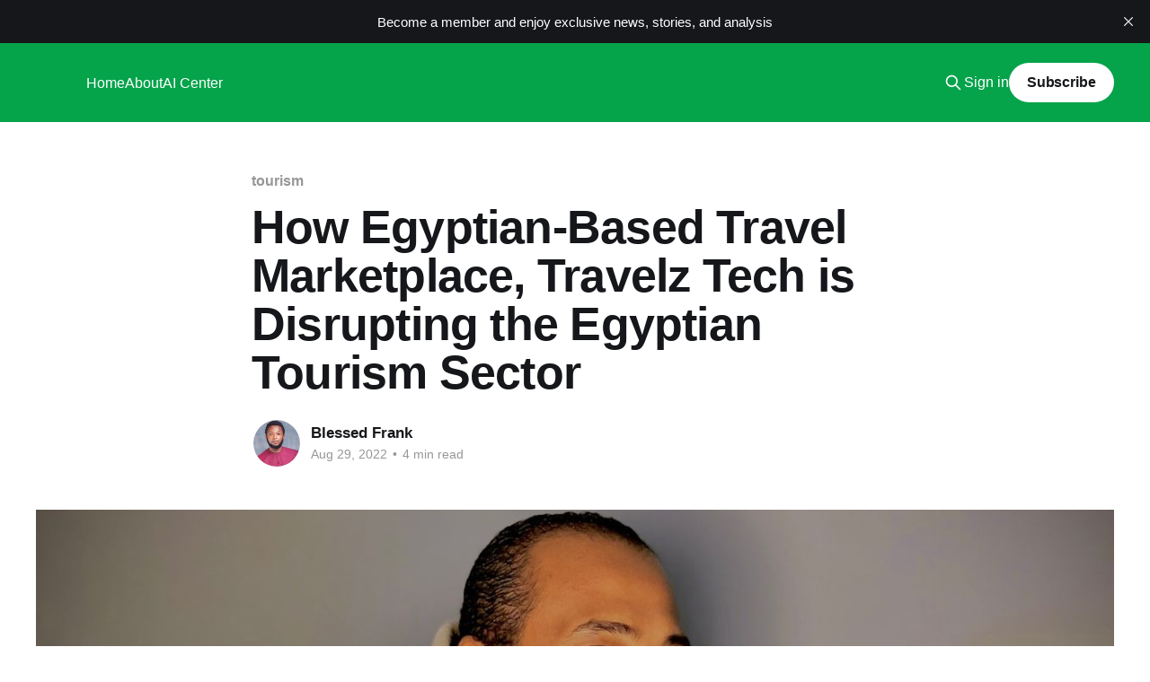

--- FILE ---
content_type: text/html; charset=utf-8
request_url: https://theouut.com/how-egyptian-based-travel-marketplace-travelz-tech-is-improving-tourists-experiences-with-its-seamless-digitalized-platform/
body_size: 8714
content:
<!DOCTYPE html>
<html lang="en">
<head>

    <title>How Egyptian-Based Travel Marketplace, Travelz Tech is Disrupting the Egyptian Tourism Sector</title>
    <meta charset="utf-8" />
    <meta http-equiv="X-UA-Compatible" content="IE=edge" />
    <meta name="HandheldFriendly" content="True" />
    <meta name="viewport" content="width=device-width, initial-scale=1.0" />
    
    <link rel="preload" as="style" href="/assets/built/screen.css?v=815f0acd75" />
    <link rel="preload" as="script" href="/assets/built/casper.js?v=815f0acd75" />

    <link rel="stylesheet" type="text/css" href="/assets/built/screen.css?v=815f0acd75" />

    <link rel="icon" href="https://theouut.com/content/images/size/w256h256/2023/06/Google_News_Logo-removebg-preview.png" type="image/png">
    <link rel="canonical" href="https://theouut.com/how-egyptian-based-travel-marketplace-travelz-tech-is-improving-tourists-experiences-with-its-seamless-digitalized-platform/">
    <meta name="referrer" content="no-referrer-when-downgrade">
    
    <meta property="og:type" content="article">
    <meta property="og:title" content="How Egyptian-Based Travel Marketplace, Travelz Tech is Disrupting the Egyptian Tourism Sector">
    <meta property="og:description" content="The tourism industry is difficult to define because, unlike other industries, there is no single product. It encompasses a wide range of industries, including lodging, transportation, attractions, and travel agencies. Tourism is defined broadly as when people travel and stay in places other than their usual environment for leisure, business,">
    <meta property="og:url" content="https://theouut.com/how-egyptian-based-travel-marketplace-travelz-tech-is-improving-tourists-experiences-with-its-seamless-digitalized-platform/">
    <meta property="og:image" content="https://theouut.com/content/images/wordpress/2022/08/Travelz-Tech-.png">
    <meta property="article:published_time" content="2022-08-29T15:04:58.000Z">
    <meta property="article:modified_time" content="2022-08-29T15:57:46.000Z">
    <meta property="article:tag" content="tourism">
    <meta property="article:tag" content="Travelz Tech">
    
    <meta property="article:publisher" content="https://www.facebook.com/byOuut">
    <meta property="article:author" content="https://www.facebook.com/Sirblessedfrank">
    <meta name="twitter:card" content="summary_large_image">
    <meta name="twitter:title" content="How Egyptian-Based Travel Marketplace, Travelz Tech is Disrupting the Egyptian Tourism Sector">
    <meta name="twitter:description" content="The tourism industry is difficult to define because, unlike other industries, there is no single product. It encompasses a wide range of industries, including lodging, transportation, attractions, and travel agencies. Tourism is defined broadly as when people travel and stay in places other than their usual environment for leisure, business,">
    <meta name="twitter:url" content="https://theouut.com/how-egyptian-based-travel-marketplace-travelz-tech-is-improving-tourists-experiences-with-its-seamless-digitalized-platform/">
    <meta name="twitter:image" content="https://theouut.com/content/images/wordpress/2022/08/Travelz-Tech-.png">
    <meta name="twitter:label1" content="Written by">
    <meta name="twitter:data1" content="Blessed Frank">
    <meta name="twitter:label2" content="Filed under">
    <meta name="twitter:data2" content="tourism, Travelz Tech">
    <meta name="twitter:site" content="@byOuut">
    <meta name="twitter:creator" content="@BlessedDeFrank">
    <meta property="og:image:width" content="1200">
    <meta property="og:image:height" content="630">
    
    <script type="application/ld+json">
{
    "@context": "https://schema.org",
    "@type": "Article",
    "publisher": {
        "@type": "Organization",
        "name": "",
        "url": "https://theouut.com/",
        "logo": {
            "@type": "ImageObject",
            "url": "https://theouut.com/content/images/size/w256h256/2023/06/Google_News_Logo-removebg-preview.png",
            "width": 60,
            "height": 60
        }
    },
    "author": {
        "@type": "Person",
        "name": "Blessed Frank",
        "image": {
            "@type": "ImageObject",
            "url": "https://theouut.com/content/images/2023/08/1692818917282--1-.jpg",
            "width": 1200,
            "height": 1145
        },
        "url": "https://theouut.com/author/sirblessed/",
        "sameAs": [
            "https://www.facebook.com/Sirblessedfrank",
            "https://twitter.com/BlessedDeFrank"
        ]
    },
    "headline": "How Egyptian-Based Travel Marketplace, Travelz Tech is Disrupting the Egyptian Tourism Sector",
    "url": "https://theouut.com/how-egyptian-based-travel-marketplace-travelz-tech-is-improving-tourists-experiences-with-its-seamless-digitalized-platform/",
    "datePublished": "2022-08-29T15:04:58.000Z",
    "dateModified": "2022-08-29T15:57:46.000Z",
    "image": {
        "@type": "ImageObject",
        "url": "https://theouut.com/content/images/wordpress/2022/08/Travelz-Tech-.png",
        "width": 1200,
        "height": 630
    },
    "keywords": "tourism, Travelz Tech",
    "description": "The tourism industry is difficult to define because, unlike other industries, there is no single product. It encompasses a wide range of industries, including lodging, transportation, attractions, and travel agencies. Tourism is defined broadly as when people travel and stay in places other than their usual environment for leisure, business, health, or other reasons for less than one year.\n\nBefore the 2020 global pandemic, travel and tourism accounted for one-fourth of all new jobs created globa",
    "mainEntityOfPage": "https://theouut.com/how-egyptian-based-travel-marketplace-travelz-tech-is-improving-tourists-experiences-with-its-seamless-digitalized-platform/"
}
    </script>

    <meta name="generator" content="Ghost 5.89">
    <link rel="alternate" type="application/rss+xml" title="" href="https://theouut.com/rss/">
    <script defer src="https://cdn.jsdelivr.net/ghost/portal@~2.37/umd/portal.min.js" data-i18n="false" data-ghost="https://theouut.com/" data-key="6baba861a6b47b2a6eaf90d85e" data-api="https://theouut.com/ghost/api/content/" crossorigin="anonymous"></script><style id="gh-members-styles">.gh-post-upgrade-cta-content,
.gh-post-upgrade-cta {
    display: flex;
    flex-direction: column;
    align-items: center;
    font-family: -apple-system, BlinkMacSystemFont, 'Segoe UI', Roboto, Oxygen, Ubuntu, Cantarell, 'Open Sans', 'Helvetica Neue', sans-serif;
    text-align: center;
    width: 100%;
    color: #ffffff;
    font-size: 16px;
}

.gh-post-upgrade-cta-content {
    border-radius: 8px;
    padding: 40px 4vw;
}

.gh-post-upgrade-cta h2 {
    color: #ffffff;
    font-size: 28px;
    letter-spacing: -0.2px;
    margin: 0;
    padding: 0;
}

.gh-post-upgrade-cta p {
    margin: 20px 0 0;
    padding: 0;
}

.gh-post-upgrade-cta small {
    font-size: 16px;
    letter-spacing: -0.2px;
}

.gh-post-upgrade-cta a {
    color: #ffffff;
    cursor: pointer;
    font-weight: 500;
    box-shadow: none;
    text-decoration: underline;
}

.gh-post-upgrade-cta a:hover {
    color: #ffffff;
    opacity: 0.8;
    box-shadow: none;
    text-decoration: underline;
}

.gh-post-upgrade-cta a.gh-btn {
    display: block;
    background: #ffffff;
    text-decoration: none;
    margin: 28px 0 0;
    padding: 8px 18px;
    border-radius: 4px;
    font-size: 16px;
    font-weight: 600;
}

.gh-post-upgrade-cta a.gh-btn:hover {
    opacity: 0.92;
}</style><script async src="https://js.stripe.com/v3/"></script>
    <script defer src="https://cdn.jsdelivr.net/ghost/sodo-search@~1.1/umd/sodo-search.min.js" data-key="6baba861a6b47b2a6eaf90d85e" data-styles="https://cdn.jsdelivr.net/ghost/sodo-search@~1.1/umd/main.css" data-sodo-search="https://theouut.com/" crossorigin="anonymous"></script>
    <script defer src="https://cdn.jsdelivr.net/ghost/announcement-bar@~1.1/umd/announcement-bar.min.js" data-announcement-bar="https://theouut.com/" data-api-url="https://theouut.com/members/api/announcement/" crossorigin="anonymous"></script>
    <link href="https://theouut.com/webmentions/receive/" rel="webmention">
    <script defer src="/public/cards.min.js?v=815f0acd75"></script>
    <link rel="stylesheet" type="text/css" href="/public/cards.min.css?v=815f0acd75">
    <script defer src="/public/member-attribution.min.js?v=815f0acd75"></script><style>:root {--ghost-accent-color: #05a34a;}</style>
    <style>
    :root{
        --gh-font-size:1.8rem;
    }
</style>
<!-- Google tag (gtag.js) -->
<script async src="https://www.googletagmanager.com/gtag/js?id=G-3QTFGT56KJ"></script>
<script>
  window.dataLayer = window.dataLayer || [];
  function gtag(){dataLayer.push(arguments);}
  gtag('js', new Date());

  gtag('config', 'G-3QTFGT56KJ');
</script>
<meta name="norton-safeweb-site-verification" content="4EH5G5KH8TJ7P-AKMLDEN2OS8E5HU9BI1M6M1I7OTS0293G8OG3O842EUVJQH08LW7GBJY-J3H9PS--5GYF36B7DUJPAVPU6IXXHXBGYJG0ZNTDDNVU7A0T4HVDMV3CP" />
<script src="https://cdn.onesignal.com/sdks/web/v16/OneSignalSDK.page.js" defer></script>
<script>
  window.OneSignalDeferred = window.OneSignalDeferred || [];
  OneSignalDeferred.push(async function(OneSignal) {
    await OneSignal.init({
      appId: "e7d8f8e9-90af-4e00-a17d-5136a84ce5a4",
    });
  });
</script>
<script src="https://my.hellobar.com/7043883cef9baa96e135a59c3e778dbfa5e3a1fd.js" type="text/javascript" charset="utf-8" async="async"> </script>
<script type="text/javascript">
    (function(c,l,a,r,i,t,y){
        c[a]=c[a]||function(){(c[a].q=c[a].q||[]).push(arguments)};
        t=l.createElement(r);t.async=1;t.src="https://www.clarity.ms/tag/"+i;
        y=l.getElementsByTagName(r)[0];y.parentNode.insertBefore(t,y);
    })(window, document, "clarity", "script", "ncoo1f2gbv");
</script>
<script type="text/javascript" src="https://platform-api.sharethis.com/js/sharethis.js#property=65689b8ed945ce0012dd9273&product=sticky-share-buttons&source=platform" async="async"></script>

</head>
<body class="post-template tag-tourism tag-travelz-tech tag-hash-import-2023-06-02-17-22 is-head-left-logo has-cover">
<div class="viewport">

    <header id="gh-head" class="gh-head outer">
        <div class="gh-head-inner inner">
            <div class="gh-head-brand">
                <a class="gh-head-logo no-image" href="https://theouut.com">
                        
                </a>
                <button class="gh-search gh-icon-btn" aria-label="Search this site" data-ghost-search><svg xmlns="http://www.w3.org/2000/svg" fill="none" viewBox="0 0 24 24" stroke="currentColor" stroke-width="2" width="20" height="20"><path stroke-linecap="round" stroke-linejoin="round" d="M21 21l-6-6m2-5a7 7 0 11-14 0 7 7 0 0114 0z"></path></svg></button>
                <button class="gh-burger" aria-label="Main Menu"></button>
            </div>

            <nav class="gh-head-menu">
                <ul class="nav">
    <li class="nav-home"><a href="https://theouut.com/">Home</a></li>
    <li class="nav-about"><a href="https://theouut.com/about-us/">About</a></li>
    <li class="nav-ai-center"><a href="https://theouut.com/ai-center/">AI Center</a></li>
</ul>

            </nav>

            <div class="gh-head-actions">
                    <button class="gh-search gh-icon-btn" aria-label="Search this site" data-ghost-search><svg xmlns="http://www.w3.org/2000/svg" fill="none" viewBox="0 0 24 24" stroke="currentColor" stroke-width="2" width="20" height="20"><path stroke-linecap="round" stroke-linejoin="round" d="M21 21l-6-6m2-5a7 7 0 11-14 0 7 7 0 0114 0z"></path></svg></button>
                    <div class="gh-head-members">
                                <a class="gh-head-link" href="#/portal/signin" data-portal="signin">Sign in</a>
                                <a class="gh-head-button" href="#/portal/signup" data-portal="signup">Subscribe</a>
                    </div>
            </div>
        </div>
    </header>

    <div class="site-content">
        



<main id="site-main" class="site-main">
<article class="article post tag-tourism tag-travelz-tech tag-hash-import-2023-06-02-17-22 ">

    <header class="article-header gh-canvas">

        <div class="article-tag post-card-tags">
                <span class="post-card-primary-tag">
                    <a href="/tag/tourism/">tourism</a>
                </span>
        </div>

        <h1 class="article-title">How Egyptian-Based Travel Marketplace, Travelz Tech is Disrupting the Egyptian Tourism Sector</h1>


        <div class="article-byline">
        <section class="article-byline-content">

            <ul class="author-list instapaper_ignore">
                <li class="author-list-item">
                    <a href="/author/sirblessed/" class="author-avatar" aria-label="Read more of Blessed Frank">
                        <img class="author-profile-image" src="/content/images/size/w100/2023/08/1692818917282--1-.jpg" alt="Blessed Frank" />
                    </a>
                </li>
            </ul>

            <div class="article-byline-meta">
                <h4 class="author-name"><a href="/author/sirblessed/">Blessed Frank</a></h4>
                <div class="byline-meta-content">
                    <time class="byline-meta-date" datetime="2022-08-29">Aug 29, 2022</time>
                        <span class="byline-reading-time"><span class="bull">&bull;</span> 4 min read</span>
                </div>
            </div>

        </section>
        </div>

            <figure class="article-image">
                <img
                    srcset="/content/images/size/w300/wordpress/2022/08/Travelz-Tech-.png 300w,
                            /content/images/size/w600/wordpress/2022/08/Travelz-Tech-.png 600w,
                            /content/images/size/w1000/wordpress/2022/08/Travelz-Tech-.png 1000w,
                            /content/images/size/w2000/wordpress/2022/08/Travelz-Tech-.png 2000w"
                    sizes="(min-width: 1400px) 1400px, 92vw"
                    src="/content/images/size/w2000/wordpress/2022/08/Travelz-Tech-.png"
                    alt="How Egyptian-Based Travel Marketplace, Travelz Tech is Disrupting the Egyptian Tourism Sector"
                />
            </figure>

    </header>

    <section class="gh-content gh-canvas">
        <p>The tourism industry is difficult to define because, unlike other industries, there is no single product. It encompasses a wide range of industries, including lodging, transportation, attractions, and travel agencies. Tourism is defined broadly as when people travel and stay in places other than their usual environment for leisure, business, health, or other reasons for less than one year.</p><p>Before the 2020 global <a href="https://wttc.org/Research/Economic-Impact?ref=theouut.com">pandemic</a>, travel and tourism accounted for one-fourth of all new jobs created globally, 10.3% of all jobs (333 million), and 10.3% of global GDP (US$9.6 trillion). Meanwhile, international visitor spending in 2019 totaled US$1.8 trillion (6.8% of total exports). However, the global tourism sector’s market size fell over the previous year in 2020, reaching $1.09 trillion. In 2021, the direct <a href="https://www.statista.com/statistics/233223/travel-and-tourism--total-economic-contribution-worldwide/?ref=theouut.com">contribution of travel and tourism to global GDP was approximately $5.8 billion.</a></p><p>Furthermore, tourism is one of the most important sources of income for Egypt’s economy. At its peak in 2010, the sector employed approximately <a href="https://www.refaad.com/Files/IJHTS/IJHTS-1-1-5.pdf?ref=theouut.com">12% of Egypt’s workforce</a>, served approximately 14.7 million visitors, and generated nearly $12.5 billion in revenue, contributing more than 11% of GDP and 14.4% of foreign currency revenues. However, in the years preceding the Covid-19 pandemic, tourism was a significant contributor to economic growth and foreign exchange. With the opening of new flight routes and museums, as well as investment in antiquities, Egypt was expecting significant growth in tourism in 2020. Nonetheless, government investment in the sector and coordinated marketing campaigns aimed at increasing engagement laid the groundwork for a recovery. Indeed, as new source markets emerged in 2021 and early 2022, international arrivals began to accelerate.</p><h2 id="a-chat-with-travelz-tech-s-ceo">A Chat with Travelz Tech’s CEO</h2><figure class="kg-card kg-image-card"><img src="https://theouut.com/content/images/wordpress/2022/08/TravelzTech.jpeg" class="kg-image" alt="TravelzTech" loading="lazy" width="500" height="500"></figure><p>This is evident in Travelz Tech, the newest entrant into the Egyptian tourism market. Travelz Tech, founded in May 2022 by Mohamed Gamal, is an engaging, fast-growing, and empowering travel platform, that is designed to assist travelers with safe and enjoyable experiences, as well as supporting them as they explore Egypt. It claims to be the world’s first platform that allows travelers to create, customize, and edit itineraries based on their interests.</p><p>The travel platform is developing Egypt’s first in-region travel <a href="https://www.travelztech.com/?ref=theouut.com">marketplace</a>, allowing travelers to book instant tours throughout Egypt and providing customers with access to the Travelz Tech network to encourage those who identify to explore the world fearlessly with live assistance, topic, and virtual assistance. Travezl Tech is also a 24/7 active network that encourages those who identify to explore the world fearlessly. It’s a life-changing community where travelers can regularly request online help, city live roadside assistance, book instant tours to all of Egypt and find up-to-date resources, plan trips, connect in topic-specific subgroups, and meet other like-minded souls who simply love all things travel.</p><p>In an exclusive interview with <a href="https://theouut.com/">Theouut</a>, <a href="https://www.linkedin.com/in/mohamed-gamal-b71b5a95?ref=theouut.com">Mohamed Gamal</a>, founder, and CEO of Travelz Tech described the startup as an online marketplace for Egyptian travelers. Currently focused on Egypt, but plans to expand throughout Africa. “Our goal is to encourage people to travel and discover new communities while doing so.” Although Travelz Tech is not a travel agency, it acts as a bridge between travelers and their destinations by providing flexible itinerary options. On the Travelz Tech platform, you can also book a ride as well as your accommodation, and share live experiences about various tourist locations, such as the pyramid that they may have visited.”</p><p>Apart from providing safety and support to the travel community while exploring Egypt’s various historical tourist sites, “Travelz Tech’s unique offering is the introduction of a hassle-free and contactless platform for a seamless travel experience.” For example, if you are planning to visit Egypt for the first time and do not have any friends or family here, you do not need to worry because Travelz Tech offers a full itinerary service, including ride booking, hotel booking, and tourist guild. “We also provide free travel advice to visitors who wish to visit Egypt,” the CEO explained.</p><p>When asked how the response has been since the launch in May of this year, Gamal noted, “The response has been very good, as reflected in our numbers.” We have hundreds of unique and repeat users, and we have assisted hundreds of tourists so far.” “Our target at this stage is growth, not necessarily sales,” he emphasizes. As a result, we are prioritizing market penetration. We have exceeded our KPI target in the last two months.”</p><p>Although people are still hesitant to travel following the pandemic, Travelz Tech hopes to change the tourism narrative in Africa by digitizing the sector and making it more accessible and appealing to tourists worldwide. According to the founder, the startup’s immediate plans include, “We plan to expand first in Africa.” It is currently difficult and stressful for people to visit Africa. By next year, we will have developed new software to integrate and aggregate local guilds across Africa, making travel across the continent simple and seamless. The platform will also list the hotels across cities in these countries. The aim is to digitalize the travel experience with the introduction of travel guilds to help the customers to engage, socialize and enjoy the beauty of Africa. The software will be made available in the hotels and guest houses across Africa.”</p><p>Gamal also stated that the startup is open to funding to develop more technological solutions. “Yes, we do require funding to develop more technology.” Also, the majority of people use the mobile app, and we are nearing completion of our mobile app, which will be released soon.”</p>
    </section>


</article>
</main>

    <section class="footer-cta outer">
        <div class="inner">
            <h2 class="footer-cta-title">Sign up for more like this.</h2>
            <a class="footer-cta-button" href="#/portal" data-portal>
                <div class="footer-cta-input">Enter your email</div>
                <span>Subscribe</span>
            </a>
        </div>
    </section>



            <aside class="read-more-wrap outer">
                <div class="read-more inner">
                        
<article class="post-card post">

    <a class="post-card-image-link" href="/2m-milken-motsepe-prize-seeks-ai-driven-innovations-2/">

        <img class="post-card-image"
            srcset="/content/images/size/w300/2025/07/motsepe3.jpg 300w,
                    /content/images/size/w600/2025/07/motsepe3.jpg 600w,
                    /content/images/size/w1000/2025/07/motsepe3.jpg 1000w,
                    /content/images/size/w2000/2025/07/motsepe3.jpg 2000w"
            sizes="(max-width: 1000px) 400px, 800px"
            src="/content/images/size/w600/2025/07/motsepe3.jpg"
            alt="$2M Milken-Motsepe Prize Seeks AI-Driven Innovations"
            loading="lazy"
        />


    </a>

    <div class="post-card-content">

        <a class="post-card-content-link" href="/2m-milken-motsepe-prize-seeks-ai-driven-innovations-2/">
            <header class="post-card-header">
                <div class="post-card-tags">
                </div>
                <h2 class="post-card-title">
                    $2M Milken-Motsepe Prize Seeks AI-Driven Innovations
                </h2>
            </header>
                <div class="post-card-excerpt">A new $2 million equity-free prize has been launched to accelerate the development of artificial intelligence (AI) and smart manufacturing solutions that address Africa’s industrial challenges.

The Milken-Motsepe Prize in AI and Manufacturing unveiled at the 2025 Milken Institute Global Conference in Los Angeles, is backed by South African</div>
        </a>

        <footer class="post-card-meta">
            <time class="post-card-meta-date" datetime="2025-07-04">Jul 4, 2025</time>
                <span class="post-card-meta-length">1 min read</span>
        </footer>

    </div>

</article>
                        
<article class="post-card post">

    <a class="post-card-image-link" href="/targeted-investment-fuels-844-million-boost-for-african-startups-in-q2-2025/">

        <img class="post-card-image"
            srcset="/content/images/size/w300/2025/07/African_Startups_StartupWeekly.png 300w,
                    /content/images/size/w600/2025/07/African_Startups_StartupWeekly.png 600w,
                    /content/images/size/w1000/2025/07/African_Startups_StartupWeekly.png 1000w,
                    /content/images/size/w2000/2025/07/African_Startups_StartupWeekly.png 2000w"
            sizes="(max-width: 1000px) 400px, 800px"
            src="/content/images/size/w600/2025/07/African_Startups_StartupWeekly.png"
            alt="Targeted Investment Fuels $844 Million Boost for African Startups in Q2 2025"
            loading="lazy"
        />


    </a>

    <div class="post-card-content">

        <a class="post-card-content-link" href="/targeted-investment-fuels-844-million-boost-for-african-startups-in-q2-2025/">
            <header class="post-card-header">
                <div class="post-card-tags">
                </div>
                <h2 class="post-card-title">
                    Targeted Investment Fuels $844 Million Boost for African Startups in Q2 2025
                </h2>
            </header>
                <div class="post-card-excerpt">Startups across Africa raised a total of $844.51 million in the second quarter of 2025, according to data from Launch Base Africa. Unlike the fast-paced, high-valuation deals seen in 2021, Q2 investors are focusing on economically essential sectors such as logistics, power, mobile money, and health tech.

E3 Capital,</div>
        </a>

        <footer class="post-card-meta">
            <time class="post-card-meta-date" datetime="2025-07-04">Jul 4, 2025</time>
                <span class="post-card-meta-length">1 min read</span>
        </footer>

    </div>

</article>
                        
<article class="post-card post">

    <a class="post-card-image-link" href="/data-privacy-compliance-a-major-challenge-for-ugandan-startups-survey-finds/">

        <img class="post-card-image"
            srcset="/content/images/size/w300/2025/07/uiw-23_81-scaled-1-1536x1024.jpg.webp 300w,
                    /content/images/size/w600/2025/07/uiw-23_81-scaled-1-1536x1024.jpg.webp 600w,
                    /content/images/size/w1000/2025/07/uiw-23_81-scaled-1-1536x1024.jpg.webp 1000w,
                    /content/images/size/w2000/2025/07/uiw-23_81-scaled-1-1536x1024.jpg.webp 2000w"
            sizes="(max-width: 1000px) 400px, 800px"
            src="/content/images/size/w600/2025/07/uiw-23_81-scaled-1-1536x1024.jpg.webp"
            alt="Data Privacy Compliance a Major Challenge for Ugandan Startups, Survey Finds"
            loading="lazy"
        />


    </a>

    <div class="post-card-content">

        <a class="post-card-content-link" href="/data-privacy-compliance-a-major-challenge-for-ugandan-startups-survey-finds/">
            <header class="post-card-header">
                <div class="post-card-tags">
                </div>
                <h2 class="post-card-title">
                    Data Privacy Compliance a Major Challenge for Ugandan Startups, Survey Finds
                </h2>
            </header>
                <div class="post-card-excerpt">Ugandan startups are facing significant hurdles in meeting the requirements of the country’s Data Protection and Privacy Act, with many struggling to move from awareness to actual implementation.

The issue came to the forefront during a recent forum at the National ICT Innovation Hub, where startup founders, regulators, and</div>
        </a>

        <footer class="post-card-meta">
            <time class="post-card-meta-date" datetime="2025-07-04">Jul 4, 2025</time>
                <span class="post-card-meta-length">1 min read</span>
        </footer>

    </div>

</article>
                </div>
            </aside>



    </div>

    <footer class="site-footer outer">
        <div class="inner">
            <section class="copyright"><a href="https://theouut.com"></a> &copy; 2025</section>
            <nav class="site-footer-nav">
                <ul class="nav">
    <li class="nav-sign-up"><a href="#/portal/">Sign up</a></li>
    <li class="nav-advertise-with-us"><a href="https://theouut.com/advertise-with-us/">Advertise with us</a></li>
    <li class="nav-cookie-policy"><a href="https://theouut.com/cookie-policy/">Cookie Policy</a></li>
    <li class="nav-privacy-policy"><a href="https://theouut.com/private-policy/">Privacy Policy</a></li>
</ul>

            </nav>
            <div class="gh-powered-by"><a href="https://ghost.org/" target="_blank" rel="noopener">Powered by Ghost</a></div>
        </div>
    </footer>

</div>

    <div class="pswp" tabindex="-1" role="dialog" aria-hidden="true">
    <div class="pswp__bg"></div>

    <div class="pswp__scroll-wrap">
        <div class="pswp__container">
            <div class="pswp__item"></div>
            <div class="pswp__item"></div>
            <div class="pswp__item"></div>
        </div>

        <div class="pswp__ui pswp__ui--hidden">
            <div class="pswp__top-bar">
                <div class="pswp__counter"></div>

                <button class="pswp__button pswp__button--close" title="Close (Esc)"></button>
                <button class="pswp__button pswp__button--share" title="Share"></button>
                <button class="pswp__button pswp__button--fs" title="Toggle fullscreen"></button>
                <button class="pswp__button pswp__button--zoom" title="Zoom in/out"></button>

                <div class="pswp__preloader">
                    <div class="pswp__preloader__icn">
                        <div class="pswp__preloader__cut">
                            <div class="pswp__preloader__donut"></div>
                        </div>
                    </div>
                </div>
            </div>

            <div class="pswp__share-modal pswp__share-modal--hidden pswp__single-tap">
                <div class="pswp__share-tooltip"></div>
            </div>

            <button class="pswp__button pswp__button--arrow--left" title="Previous (arrow left)"></button>
            <button class="pswp__button pswp__button--arrow--right" title="Next (arrow right)"></button>

            <div class="pswp__caption">
                <div class="pswp__caption__center"></div>
            </div>
        </div>
    </div>
</div>
<script
    src="https://code.jquery.com/jquery-3.5.1.min.js"
    integrity="sha256-9/aliU8dGd2tb6OSsuzixeV4y/faTqgFtohetphbbj0="
    crossorigin="anonymous">
</script>
<script src="/assets/built/casper.js?v=815f0acd75"></script>
<script>
$(document).ready(function () {
    // Mobile Menu Trigger
    $('.gh-burger').click(function () {
        $('body').toggleClass('gh-head-open');
    });
    // FitVids - Makes video embeds responsive
    $(".gh-content").fitVids();
});
</script>

<script src="https://cdn.popupsmart.com/bundle.js" data-id="879427" async defer></script>
<!-- Start cookieyes banner --> <script id="cookieyes" type="text/javascript" src="https://cdn-cookieyes.com/client_data/2f51d3bb06be17ca81e724cb/script.js"></script> <!-- End cookieyes banner -->

</body>
</html>


--- FILE ---
content_type: text/javascript
request_url: https://my.hellobar.com/7043883cef9baa96e135a59c3e778dbfa5e3a1fd.js
body_size: 1939
content:
window.hellobarSiteSettings=window.hellobarSiteSettings||{"preview_is_active":false,"capabilities":{"autofills":false,"geolocation_injection":false,"external_tracking":false},"site_id":709895,"site_url":"https://theouut.com","pro_secret":"a5b521dc2185196cb547d61e2ebcb35042eeb7bc4","hellobar_container_css":"","hellobar_element_css":"","site_timezone":"-05:00","gdpr_enabled":true,"gdpr_consent":"I consent to occasionally receive newsletter, promotional, partnership, product/service, and market research emails.","gdpr_agreement":"I have read and agree to the \u003ca target=\"_blank\" href=\"https://theouut.com/private-policy/\"\u003ePrivacy Policy\u003c/a\u003e and \u003ca target=\"_blank\" href=\"https://theouut.com/cookie-policy/\"\u003eTerms and Conditions\u003c/a\u003e.","gdpr_action":"Submit","geolocation_url":"https://pro.ip-api.com/json?key=pAcPOWCUJWo5Gcp","tracking_url":"https://hi.hellobar.com","ping_url":"https://api.hellobar.com/api/v1/ping","ping_enabled":false,"site_write_key":"a1ec0a30-37cf-4706-849b-e2a3897a6e2c","external_tracking":[],"content_upgrades":{},"content_upgrades_styles":{"offer_bg_color":"#ffffb6","offer_text_color":"#000000","offer_link_color":"#1285dd","offer_border_color":"#000000","offer_border_width":"0px","offer_border_style":"solid","offer_border_radius":"0px","modal_button_color":"#1285dd","offer_font_size":"15px","offer_font_weight":"bold","offer_font_family_name":"Open Sans","offer_font_family":"'Open Sans',sans-serif"},"autofills":[],"modules_filename":"modules-v2.js","templates":[],"rules":[{"match":"all","conditions":[],"site_elements":[{"id":907059,"use_redirect_url":false,"use_question":false,"contact_list_id":343293,"use_default_image":false,"image_style":"modal","image_opacity":100,"image_overlay_color":"ffffff","image_overlay_opacity":0,"open_in_new_window":false,"primary_color":"1b1a1a","pushes_page_down":false,"remains_at_top":false,"secondary_color":"000000","settings":{"cookie_settings":{"duration":0,"success_duration":150},"fields_to_collect":[{"id":"builtin-email","type":"builtin-email","is_enabled":true,"editable":true,"label":"Your email","required":true},{"id":"builtin-phone","type":"builtin-phone","is_enabled":false,"editable":true,"label":"Phone","required":false},{"id":"builtin-name","type":"builtin-name","is_enabled":true,"editable":true,"label":"Your name","required":true}],"url":"https://theouut.com","url_to_like":"https://www.facebook.com/hellobar","after_email_submit_action":0,"webform_options":"","social_type":"facebook_page"},"animated":false,"background_color":"1b1a1a","border_color":"000000","button_color":"000000","email_placeholder":"Your email","headline":"\u003cp style=\"line-height: 1;\"\u003e\u003cstrong\u003eBecome a member. Enjoy premium content\u003c/strong\u003e\u003c/p\u003e\n\u003cp style=\"line-height: 1;\"\u003e\u003cspan style=\"font-size: 8pt;\"\u003e\u0026nbsp;*By registering, I agree that theouut.com may contact me regarding appropriate information, offers, products and services by email\u003c/span\u003e\u003c/p\u003e","show_optional_content":false,"show_optional_caption":false,"image_placement":"bottom","link_color":"FFFFFF","link_text":"\u003cp\u003e\u003cspan \u003e\u003cstrong\u003e\u003cspan style=\"font-size: 14pt;\"\u003eSign up Now\u003c/span\u003e\u003c/strong\u003e\u003c/span\u003e\u003c/p\u003e","name_placeholder":"Your name","placement":"bar-top","show_border":false,"show_branding":true,"size":"46","text_color":"FFFFFF","theme_id":"classic","type":"Bar","view_condition":"exit-intent","wiggle_button":false,"fonts":["Open Sans"],"custom_fonts":[],"required_fields":false,"close_outside_popup":false,"text_field_border_color":"FFFFFF","text_field_border_width":1,"text_field_font_size":14,"text_field_font_family":"Open Sans","text_field_border_radius":0,"text_field_text_color":"5c5e60","text_field_background_color":"FFFFFF","text_field_background_opacity":100,"show_thankyou":false,"conversion_font":"Open Sans","conversion_font_color":"000000","conversion_font_size":18,"conversion_cta_text":"Close","edit_conversion_cta_text":false,"show_no_thanks":true,"no_thanks_action":"","no_thanks_text":"No, Thanks","question_font_family":"Open Sans","question_text_size":20,"question_text_color":"5c5e60","secondary_button_background_color":"eb593c","secondary_button_border_color":"000000","alert_icon":"bell","sound":"none","notification_delay":10,"trigger_color":"FFCA54","trigger_icon_color":"ffffff","enable_gdpr":false,"cta_border_color":"000000","cta_border_width":1,"cta_border_radius":0,"cross_color":"000000","cta_height":27,"cta_shadow_enabled":true,"show_countdown_timer":false,"timer_font_family":"\"Open Sans\", sans-serif","timer_text_color":"#000000","timer_text_size":12,"click_selector":"","is_ab_test":false,"font":"'Open Sans',sans-serif","theme":{"image":{"position_default":"left"}},"google_font":"Open+Sans:400,600,700","subtype":"traffic","wiggle_wait":0,"email_redirect":false,"template_name":"bar_traffic","branding_url":"https://www.hellobar.com?sid=907059","closable":true,"use_free_email_default_msg":true,"updated_at":1721882559000.0,"views":419,"conversion_rate":0.00477326968973747}]}],"disable_self_check":false,"version":"???","timestamp":"2024-08-25T21:35:17.127Z"};var bootstrap=function(t){var e=document,a=e.head||e.getElementsByTagName("head")[0];script=e.createElement("script"),script.async=1,script.src=t,a.appendChild(script)};bootstrap("https://my.hellobar.com/modules-v2.js");